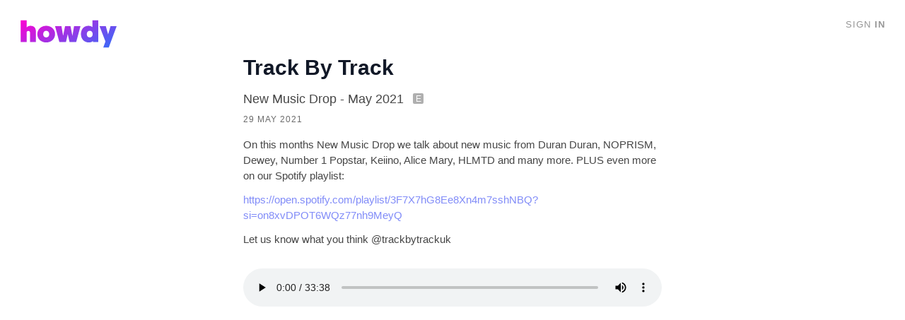

--- FILE ---
content_type: text/html; charset=utf-8
request_url: https://howdycast.com/shows/track-by-track/episodes/m2p/
body_size: 1236
content:

<!DOCTYPE html>

<html lang="en" class="">

	<head>

		

	

			
				<meta charset="utf-8">
				<meta name="viewport" content="width=device-width, initial-scale=1">
				
				<meta name="description" content="Howdy is a podcast hosting service">
			

			<title>New Music Drop - May 2021 &bull; Track By Track on Howdy</title>

			<link rel="apple-touch-icon" href="/static/howdy/images/howdy-icon.fbbfb19c9802.png">
			
			<link href="/static/howdy/css/base.f7fd8d7f52d4.css" rel="stylesheet">
			<link href="/static/howdy/css/dashboard.51233d49689c.css" rel="stylesheet">

		

	<link href="https://howdycast.com/services/oembed.json?url=https%3A%2F%2Fhowdycast.com%2Fshows%2Ftrack-by-track%2Fepisodes%2Fm2p%2F" rel="alternate" type="application/json+oembed">



	</head>

	<body class="default">

		

			<header>

				

					<h1><a href="/">Howdy</a></h1>

					<div id="account-options">
					

						<p class="options">
							
							<a href="/dashboard/">Sign <strong>in</strong></a>
						</p>

					
					</div>

				

			</header>
			
			<div class="panel">
				

				

	
				
					

					<h2 class="text-2xl font-extrabold text-gray-900 sm:text-3xl"><a href="/shows/track-by-track/">Track By Track</a></h2>

				

	<div class="mt-3 space-y-1">
		
		<h3><a href="/shows/track-by-track/episodes/m2p/" class="text-lg">New Music Drop - May 2021&nbsp;<howdy-explicit title="Explicit">E</howdy-explicit></a></h3>
	
		<div class="metadata pb-3"><a href="/shows/track-by-track/episodes/m2p/">29 May 2021</a></div>
	
		<div class="highlight-links space-y-3">
			<p>On this months New Music Drop we talk about new music from Duran Duran, NOPRISM, Dewey, Number 1 Popstar, Keiino, Alice Mary, HLMTD and many more. PLUS even more on our Spotify playlist:</p>

<p><a href="https://open.spotify.com/playlist/3F7X7hG8Ee8Xn4m7sshNBQ?si=on8xvDPOT6WQz77nh9MeyQ" rel="nofollow">https://open.spotify.com/playlist/3F7X7hG8Ee8Xn4m7sshNBQ?si=on8xvDPOT6WQz77nh9MeyQ</a></p>

<p>Let us know what you think @trackbytrackuk</p>
	
			
		</div>
	
		<div><audio src="https://howdycast.com/shows/track-by-track/episode/403.mp3?web" controls></audio></div>
		
	</div>

	<style>
		audio {
			width: 100%;
			margin-top: 30px;
		}
		.metadata {
			text-transform: uppercase;
			font-size: 80%;
			letter-spacing: 1px;
			opacity: 0.8;
		}
	</style>


			</div>

		

		<script src="https://js.stripe.com/v3/"></script>

	<script defer src="https://static.cloudflareinsights.com/beacon.min.js/vcd15cbe7772f49c399c6a5babf22c1241717689176015" integrity="sha512-ZpsOmlRQV6y907TI0dKBHq9Md29nnaEIPlkf84rnaERnq6zvWvPUqr2ft8M1aS28oN72PdrCzSjY4U6VaAw1EQ==" data-cf-beacon='{"version":"2024.11.0","token":"45d1c553144e4bcb85c84e872ac46c99","r":1,"server_timing":{"name":{"cfCacheStatus":true,"cfEdge":true,"cfExtPri":true,"cfL4":true,"cfOrigin":true,"cfSpeedBrain":true},"location_startswith":null}}' crossorigin="anonymous"></script>
</body>

</html>

--- FILE ---
content_type: text/css; charset="utf-8"
request_url: https://howdycast.com/static/howdy/css/dashboard.51233d49689c.css
body_size: 938
content:
/* === Adding to base.css === */
body.default {
	margin: 8px;
}

@media (max-width: 750px) { /* Small display */
	body.default {
		margin: 0;
	}
}
/* === */

header div#account-options {
	margin: 15px 20px;
	min-height: 40px;
}
header div#account-options p {
	margin: 0;
	margin-bottom: 5px;
}

.options {
	color: rgb(150, 150, 150);
}
/* .options a {
	color: rgb(92, 172, 239);
} */
.options a {
	text-transform: uppercase;
	font-size: 85%;
	letter-spacing: 1px;
	font-weight: 500;
}

.panel {
	width: 50%;
	margin: 0 auto;
	padding: 0 20px;
	box-sizing: border-box;
}
.panel:last-of-type {
	margin-bottom: 70px;
}
@media (max-width: 750px) { /* Small display */

	.panel {
		width: 100%;
	}
	.panel:last-of-type {
		margin-bottom: 40px;
	}
}
/* label {
	letter-spacing: 1px;
	font-size: 85%;
}*/
p.required label {
	font-weight: bold;
}
/*.errorlist, p.error label {
	color: blue;
}
label, input:not([type=submit]), textarea {
	display: block;
	width: 100%;
	box-sizing: border-box;
}
label {
	margin-top: 15px;
} */
/* span.helptext {
	display: block;
	font-size: 75%;
	padding-bottom: 5px;
} */
.quiet {
	opacity: 0.5;
}

/* ul li {
	margin: 4px 0;
} */

/* Custom list bullet color */
/* ul {
	margin: inherit 0;
	padding: 0;
}
ul li {
	list-style: none;
	padding-left: 22px;
}
ul li::before {
	content: "• ";
	padding-right: 6px;
	color: rgb(150, 150, 150);
} */
/* End */

@media (max-width: 750px) { /* Small display */

	ul li {
		padding-left: 0;
	}
}

.info {
	position: relative;
	top: -2px;
	left: 8px;

	font-weight: normal;
	text-transform: uppercase;
	font-size: 60%;
	border: 1px solid rgb(70, 70, 70);
	color: rgb(70, 70, 70);
	border-radius: 5px;
	padding: 3px 5px;
	/*margin-left: 4px;*/
	letter-spacing: 0.5px;
	cursor: default;
}

.info.processing {
	animation: pulse 500ms infinite;
	animation-direction: alternate;
}

.info.simple {
	border: none;
	color: rgba(207, 54, 220,0.6);
}

@keyframes pulse {

	from {
		opacity: 0.3;
	}

	to {
		opacity: 1;
	}
}

/* .loads {
	display: inline;
	opacity: 0.25;
	padding-right: 15px;
	padding-left: 7px;
	background: url("/static/howdy/images/download-icon.e863672e1849.svg") no-repeat;
	background-size: auto 60%;
	background-position: right 60%;
}
.loads:before {
	content: "•";
	padding-right: 6px;
} */

/* Explicit episode title */
howdy-explicit {
	display: inline;
	position: relative;
	left: 8px;
	top: -2px;
	background: rgb(175, 175, 175);
	color: white;
	font-size: 65%;
	padding: 1px 3px;
	border-radius: 2px;
	margin-right: 10px;
}
h3 howdy-explicit {
	padding: 1px 3.5px;
}

/* Show details */
body.show h2 {
	margin-bottom: 0;
}
/* body.show h3 {
	text-transform: uppercase;
	letter-spacing: 1px;
	font-size: 80%;
	font-weight: normal;

	margin-bottom: 20px;
} */
.show-details {
	overflow: hidden;
	/*margin-top: 20px;*/
	padding-bottom: 25px;
	margin-bottom: 25px;
	border-bottom: 1px solid rgb(240, 240, 240);
}
/*.show-details.helper {
	margin-top: -25px;
	background: rgb(250,250,250);
	padding: 14px 13px;
}*/
.show-details > p:first-child {
/* , .show-details > h3, .show-details > h4 { */
	margin-top: 0;
}
.show-details p:last-child {
	margin-bottom: 0;
}
.show-details p.author {
	opacity: 0.4;
}
.show-details .extra {
	float: right;
	width: 140px;
	margin-left: 20px;
}
.show-details img {

	width: 140px;
	height: 140px;
	opacity: 1;
	transition: opacity 300ms ease-in-out;
}
.show-details img.loading {
	opacity: 0;
}
body.show .show-collaborators h3 {
	margin-bottom: 0;
}
body.show .show-collaborators ul {
	margin-top: 5px;
}
a.apple-podcasts {
	display: block;

	text-indent: -5000px;
	overflow: hidden;

	/*background: url("/static/howdy/images/US_UK_Apple_Podcasts_Listen_Solid_Lockup_RGB_All_Blk.9c86bd2ed122.svg") no-repeat;*/
	background: url("/static/howdy/images/US_UK_Apple_Podcasts_Listen_Color_Lockup_RGB_Blk_Type.c8162c039c00.svg") no-repeat;
	background-size: 100% auto;
	height: 30px;
}
a.apple-podcasts:active {
	transform: translate(0, 1px);
}

/*body.show-edit img {

	width: 140px;
	height: 140px;
	opacity: 1;
	transition: opacity 300ms ease-in-out;
}
body.show-edit img.loading {
	opacity: 0;
}*/

--- FILE ---
content_type: image/svg+xml
request_url: https://howdycast.com/static/howdy/images/howdy-logo.25e5e2ff27f7.svg
body_size: 299
content:
<?xml version="1.0" encoding="utf-8"?>
<!-- Generator: Adobe Illustrator 16.0.4, SVG Export Plug-In . SVG Version: 6.00 Build 0)  -->
<!DOCTYPE svg PUBLIC "-//W3C//DTD SVG 1.1//EN" "http://www.w3.org/Graphics/SVG/1.1/DTD/svg11.dtd">
<svg xmlns="http://www.w3.org/2000/svg" xmlns:xlink="http://www.w3.org/1999/xlink" version="1.1" x="0px" y="0px" width="960px" height="279px" viewBox="0 0 960 279" enable-background="new 0 0 960 279" xml:space="preserve">
<g id="Layer_1">
	<g>
		<g>
			<linearGradient id="SVGID_2_" gradientUnits="userSpaceOnUse" x1="663.9365" y1="490.0464" x2="287.0649" y2="-162.7144">
				<stop offset="0" style="stop-color:#2575FC"/>
				<stop offset="1" style="stop-color:#FE00D2"/>
			</linearGradient>
			<path fill="url(#SVGID_2_)" d="M158.457,118.785V220.06h-57.618v-92.366c0-11.88-7.425-17.522-16.929-17.522     c-11.286,0-16.929,7.722-16.929,16.632v93.256H9.364V5.332h57.617v70.982c6.237-7.722,19.008-16.929,36.828-16.929     C143.012,59.385,158.457,82.551,158.457,118.785z"/>
			<linearGradient id="SVGID_3_" gradientUnits="userSpaceOnUse" x1="663.9365" y1="490.0464" x2="287.0649" y2="-162.7144">
				<stop offset="0" style="stop-color:#2575FC"/>
				<stop offset="1" style="stop-color:#FE00D2"/>
			</linearGradient>
			<path fill="url(#SVGID_3_)" d="M259.731,223.921c-49.599,0-87.317-34.748-87.317-82.268c0-47.52,37.718-82.269,87.317-82.269     s87.317,34.749,87.317,82.269C347.048,189.173,309.33,223.921,259.731,223.921z M259.731,174.324     c17.226,0,29.7-12.771,29.7-32.67c0-19.899-12.474-32.967-29.7-32.967s-29.7,13.068-29.7,32.967     C230.032,161.552,242.505,174.324,259.731,174.324z"/>
			<linearGradient id="SVGID_4_" gradientUnits="userSpaceOnUse" x1="663.9365" y1="490.0464" x2="287.0649" y2="-162.7144">
				<stop offset="0" style="stop-color:#2575FC"/>
				<stop offset="1" style="stop-color:#FE00D2"/>
			</linearGradient>
			<path fill="url(#SVGID_4_)" d="M471.788,141.06l-17.523,79h-65.042L347.049,63.246h62.963l16.038,95.632     c0,0,0.297-1.188,19.305-95.632h53.459c18.711,94.445,19.008,95.632,19.008,95.632l16.037-95.632h63.262L554.65,220.06h-65.043     L471.788,141.06z"/>
			<linearGradient id="SVGID_5_" gradientUnits="userSpaceOnUse" x1="663.9365" y1="490.0464" x2="287.0649" y2="-162.7144">
				<stop offset="0" style="stop-color:#2575FC"/>
				<stop offset="1" style="stop-color:#FE00D2"/>
			</linearGradient>
			<path fill="url(#SVGID_5_)" d="M772.943,220.06h-53.459v-10.098c-5.939,5.939-19.602,13.959-40.096,13.959     c-45.736,0-77.812-34.154-77.812-82.268c0-48.411,28.512-82.269,73.953-82.269c20.195,0,34.154,8.91,39.797,13.662V5.332h57.617     V220.06z M688.299,108.687c-18.414,0-29.105,13.662-29.105,32.967c0,19.898,10.988,32.67,29.105,32.67     c19.008,0,28.809-14.851,28.809-32.67C717.107,120.863,705.525,108.687,688.299,108.687z"/>
			<linearGradient id="SVGID_6_" gradientUnits="userSpaceOnUse" x1="663.9365" y1="490.0464" x2="287.0649" y2="-162.7144">
				<stop offset="0" style="stop-color:#2575FC"/>
				<stop offset="1" style="stop-color:#FE00D2"/>
			</linearGradient>
			<path fill="url(#SVGID_6_)" d="M821.65,273.222l21.086-59.102L784.525,63.246h61.775l22.572,81.08l24.057-81.08h59.994     l-77.221,209.976H821.65z"/>
		</g>
	</g>
</g>

</svg>